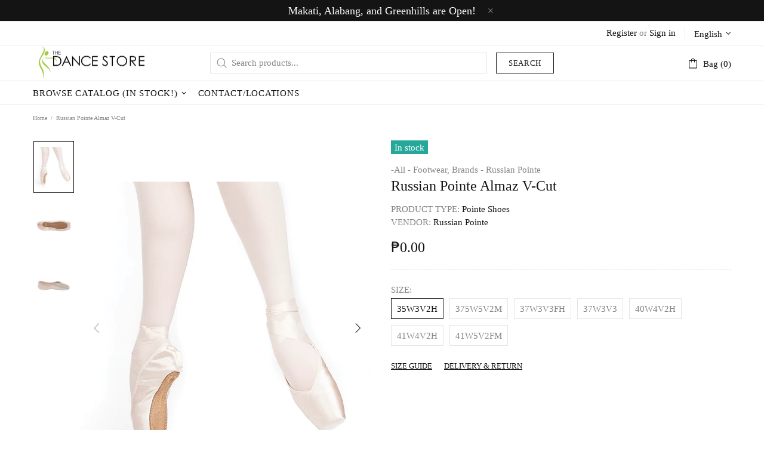

--- FILE ---
content_type: text/javascript
request_url: https://www.thedancestore.ph/cdn/shop/t/18/assets/theme.min.js?v=34921984650860441231593402784
body_size: 17897
content:
"use strict";window.theme=window.theme||{},Shopify&&"object"==typeof Shopify&&(Shopify.addItemObj=function(t,e,a){var n={type:"POST",url:"/cart/add.js",data:$.extend({quantity:1},t),dataType:"json",success:function(t){"function"==typeof e?e(t):Shopify.onItemAdded(t)},error:function(t,e){Shopify.onError(t,e),a&&a()}};jQuery.ajax(n)},Shopify.changeItemObj=function(t,e){var a={type:"POST",url:"/cart/change.js",data:$.extend({quantity:1},t),dataType:"json",success:function(t){"function"==typeof e?e(t):Shopify.onCartUpdate(t)},error:function(t,e){Shopify.onError(t,e)}};jQuery.ajax(a)},Shopify.onItemAdded=function(t){theme.Popups.cartItemAdded(t.title)},Shopify.addValueToString=function(t,e){return $.each(e,function(e){t=t.replace("{{ "+e+" }}",this)}),t},Shopify.handleize=function(t){return t.replace(/[-+!"#$€₹%&'* ,.\/:;<=>?@[\\\]_`{|}~()°^]+/g,"")},Shopify.handleizeArray=function(t){for(var e=[],a=0;a<t.length;a++)e[a]=Shopify.handleize(t[a]);return e}),theme.Global=function(){function t(){this.settings={set_offset_with_fixed_body:{padding:[".header__content--sticky",".header--transparent",".footbar","#admin_bar_iframe","#preview-bar-iframe"],margin:[".footer--fixed"]}},this.dom={},this.load()}t.prototype=$.extend({},t.prototype,{load:function(){function t(){theme.current.width=window.innerWidth,theme.current.height=window.innerHeight}function e(){theme.current.is_mobile=theme.current.width<theme.breakpoints.main,theme.current.is_desktop=!theme.current.is_mobile,$.each(theme.breakpoints.values,function(t,e){return!(e>theme.current.width)&&void(theme.current.bp=t)}),n&&n!=theme.current.bp&&$window.trigger("theme.changed.breakpoint"),n=theme.current.bp}function a(){var t=$("style.scroll-offset-style");if(theme.current.scroll_w=o[0].offsetWidth-o[0].clientWidth,theme.current.scroll_w>0){if(!t.length){var e="body.overflow-hidden.offset-scroll{padding-right:"+theme.current.scroll_w+"px;}.fixed-elem.offset-scroll-padding{padding-right:"+theme.current.scroll_w+"px;}.fixed-elem.offset-scroll-margin{margin-right:"+theme.current.scroll_w+"px;}";$("head").append($("<style>").addClass("scroll-offset-style").html(e))}}else t.remove()}var n,i=window.navigator.userAgent.toLowerCase(),o=$(".scroll-offset-example");window.ie=/trident/gi.test(i)||/msie/gi.test(i),window.edge=document.documentMode||/edge/.test(i),window.ios=navigator.userAgent.match(/like Mac OS X/i),window.moz="undefined"!=typeof InstallTrigger,window.$window=$(window),window.$document=$(document),window.$html=$("html"),window.$body=$html.find("body"),ios?$html.addClass("is-ios"):edge?$html.addClass("is-edge"):ie?$html.addClass("is-ie"):moz&&$html.addClass("is-moz"),this.dom.$icons=$("#theme-icons"),theme.rtl="rtl"===$html.attr("dir"),theme.breakpoints={values:{xs:0,sm:541,md:778,lg:1025,xl:1260}},theme.breakpoints.main=theme.breakpoints.values.lg,theme.current={},$window.on("resize",$.debounce(250,function(){t(),e(),$window.trigger("theme.resize")})),$window.on("theme.changed.breakpoint",function(){a()}),t(),e(),a(),$window.on("load",function(){theme.is_loaded=!0})},bodyHasScroll:function(t){var e=document,a=e.documentElement,n=e.body,i="client"+t,o="scroll"+t;return/CSS/.test(e.compatMode)?a[i]<a[o]:n[i]<n[o]},fixBody:function(){this.bodyHasScroll("Height")&&($body.addClass("offset-scroll"),$.each(this.settings.set_offset_with_fixed_body.padding,function(){$(this).addClass("offset-scroll-padding fixed-elem")}),$.each(this.settings.set_offset_with_fixed_body.margin,function(){$(this).addClass("offset-scroll-margin fixed-elem")})),this._fixed_scroll_top=pageYOffset,$body.css({top:pageYOffset*-1}),$body.addClass("overflow-hidden position-fixed left-0 w-100"),theme.StickySidebar&&theme.StickySidebar.update($(".js-sticky-sidebar"))},unfixBody:function(){$body.removeClass("offset-scroll overflow-hidden position-fixed left-0 w-100"),$body.add($html).scrollTop(this._fixed_scroll_top),this._fixed_scroll_top=null,$body.css({top:""}),$.each(this.settings.set_offset_with_fixed_body.padding,function(){$(this).removeClass("fixed-elem offset-scroll-padding")}),$.each(this.settings.set_offset_with_fixed_body.margin,function(){$(this).removeClass("fixed-elem offset-scroll-margin")}),theme.StickySidebar&&theme.StickySidebar.update($(".js-sticky-sidebar"))},responsiveHandler:function(t){function e(){$.each(t.events,function(e,a){t.delegate?$(t.element).on(e+o,t.delegate,a):$(t.element).on(e+o,a)})}function a(){$.each(t.events,function(e){$(t.element).unbind(e+o)})}function n(){theme.current.is_mobile!==i&&(i=theme.current.is_mobile,t.on_desktop&&theme.current.is_desktop||t.on_mobile&&theme.current.is_mobile?(e(),setTimeout(function(){t.onbindtrigger&&(t.was_first_load?$.each(t.events,function(){$(t.element).trigger(t.onbindtrigger)}):t.was_first_load=!0)},0)):a())}var i,o=t.namespace?t.namespace:".widthHandler";return $window.on("theme.resize"+o,function(){n()}),n(),{unbind:function(){$window.unbind("theme.resize"+o),a()}}},getIcon:function(t,e){var a=this.dom.$icons.find(".icon-theme-"+t);return e?a.parent().html():a.clone()}}),theme.Global=new t},theme.ImagesLazyLoad=function(){function t(){this.load()}t.prototype=$.extend({},t.prototype,{load:function(){this.init(),this.page_is_loaded=!0},init:function(){function t(){$(".lazyload.loaded").each(function(){var t=$(this),a=t.attr("data-master");a&&(t.attr("data-bg")?t.css({"background-image":e.buildSrcset(t,a,"bg")}):t.attr("srcset",e.buildSrcset(t,a,"srcset")))})}var e=this;this.api=new LazyLoad({elements_selector:".lazyload",threshold:100,callback_enter:function(t){var a,n=$(t);n.attr("data-bg")?(a=n.attr("data-master")||n.attr("data-bg"),n.css({"background-image":e.buildSrcset(n,a,"bg")})):(a=n.attr("data-master")||n.attr("data-srcset"),n.attr("data-srcset",e.buildSrcset(n,a,"srcset")))},callback_load:function(t){$(t).trigger("lazyloaded"),$window.trigger("lazyloaded")}}),$window.on("load",function(){$window.on("theme.resize.lazyload checkImages",t)})},update:function(){this.page_is_loaded&&this.api.update()},buildSrcset:function(t,e,a){var n,i,o,s,r,d=+t.attr("data-scale")||1;return"bg"===a?(o=t.width(),o*=d,o=Math.ceil(o),o>0?e.replace("[width]",o):t.attr("data-bg")):(n=t.parent(),o=n.width(),s=n.innerHeight(),i=t.attr("data-aspect-ratio"),r=+t.attr("data-scale-perspective")||1,o*=d,s*=d,theme.current.is_desktop&&(o*=r,s*=r),o=Math.ceil(Math.max(o,s*i)),o>0&&e.indexOf("{width}")!==-1?e.replace("{width}",o)+" 1x, "+e.replace("{width}",2*o)+" 2x":t.attr("data-srcset"))}}),theme.ImagesLazyLoad=new t},theme.Position=function(){function t(){this.settings={name:"data-js-position-name",desktop:"data-js-position-desktop",mobile:"data-js-position-mobile",all:"data-js-position-all"},this.selectors={elements:".js-position"},this.load()}t.prototype=$.extend({},t.prototype,{load:function(){function t(){e!==theme.current.is_desktop&&(a.update(),e=theme.current.is_desktop)}var e,a=this;$(window).on("theme.resize.position",function(){t()}),t();var n=$(this.selectors.elements).filter("[data-js-position-onload]");this.append(n,this.settings.all)},update:function(t){var e=t?$("["+this.settings.name+'="'+t+'"]'):$(this.selectors.elements).not("[data-js-position-onload]"),a=theme.current.is_desktop?this.settings.desktop:this.settings.mobile;this.append(e,a)},append:function(t,e){var a=this;t.each(function(){var t=$(this),n=t.attr(a.settings.name),i=$("["+e+'="'+n+'"]');i.length&&!$.contains(i[0],t[0])&&(i.find("["+a.settings.name+'="'+n+'"]').length?t.remove():t.appendTo(i))})}}),theme.Position=new t},theme.Dropdown=function(){function t(){this.selectors={element:".js-dropdown",button:"[data-js-dropdown-button]",dropdown:"[data-js-dropdown]"},this.load()}var e={namespace:".dropdown"};t.prototype=$.extend({},t.prototype,{duration:function(){return 1e3*theme.animations.dropdown.duration},load:function(){var t=this;theme.Global.responsiveHandler({namespace:e.namespace,element:$body,delegate:this.selectors.button+", "+this.selectors.dropdown,on_desktop:!0,events:{"show hide close":function(e){var a=$(this).parents(t.selectors.element),n=a.find(t.selectors.button),i=a.find(t.selectors.dropdown);t["_"+e.type](a,i,n)}}}),theme.Global.responsiveHandler({namespace:e.namespace,element:$body,delegate:this.selectors.button,on_desktop:!0,events:{mouseenter:function(){var e=$(this),a=e.parents(t.selectors.element),n=a.find(t.selectors.dropdown);e.hasClass("active")||n.hasClass("show")||t._show(a,n,e)},mousedown:function(a){var n=$(this),i=n.parents(t.selectors.element),o=i.find(t.selectors.dropdown);return n.hasClass("active")?t._hide(i,o,n):(t._show(i,o,n,!0),$body.one("mousedown"+e.namespace,function(e){$(e.target).parents(t.selectors.dropdown+", "+t.selectors.button).length||$(t.selectors.dropdown).trigger("hide")})),a.preventDefault(),!1}}}),theme.Global.responsiveHandler({namespace:e.namespace,element:$body,delegate:this.selectors.element,on_desktop:!0,events:{mouseleave:function(){var e=$(this),a=e.find(t.selectors.button),n=e.find(t.selectors.dropdown);a.hasClass("active")||t._hide(e,n,a)}}})},_show:function(t,e,a,n){$(this.selectors.dropdown).not(e).trigger("close"),n&&a.addClass("active"),e.hasClass("show")||($(this.selectors.element).removeClass("hovered"),t.addClass("hovered"),e.addClass("show animate"),window.edge?e.addClass("visible"):(e.velocity("stop",!0).removeAttr("style"),e.velocity("slideDown",{duration:this.duration(),begin:function(){setTimeout(function(){e.addClass("visible")},0)},complete:function(){e.removeAttr("style")}})))},_hide:function(t,a,n){window.edge?(a.removeClass("show animate visible"),t.removeClass("hovered")):(a.velocity("stop",!0),a.velocity("slideUp",{duration:this.duration(),begin:function(){a.removeClass("visible")},complete:function(){a.removeClass("show animate").removeAttr("style"),t.removeClass("hovered")}})),n.removeClass("active"),$body.unbind("click"+e.namespace)},_close:function(t,a){t.velocity("stop"),t.removeClass("show animate visible").removeAttr("style"),a.removeClass("active"),$body.unbind("click"+e.namespace)}}),theme.Dropdown=new t},theme.Select=function(){function t(){this.selectors={element:".js-select",dropdown:"[data-js-select-dropdown]"},this.load()}var e={namespace:".select"};t.prototype=$.extend({},t.prototype,{load:function(){var t=this;$body.on("click",this.selectors.element+" "+this.selectors.dropdown+" span",function(){var e=$(this);if(!e.hasClass("selected")&&!e[0].hasAttribute("disabled")){var a=e.attr("data-value"),n=e.parents(t.selectors.dropdown),i=e.parents(".js-select"),o=i.find("select");o.val(a),n.find("span").removeClass("selected"),e.addClass("selected"),n.trigger("hide"),o.change()}}),$body.on("change update"+e.namespace,this.selectors.element+" select",function(){var e=$(this),a=e.parents(t.selectors.element).find(t.selectors.dropdown+" span"),n=e.val();a.each(function(){var t=$(this);t[t.attr("data-value")==n?"addClass":"removeClass"]("selected")})}),$(this.selectors.element+"[data-onload-check] select").trigger("update"+e.namespace)}}),theme.Select=new t},theme.Loader=function(){function t(){var t=this;this.$loader=$("#theme-loader .js-loader"),t.load()}t.prototype=$.extend({},t.prototype,{load:function(){var t=$body.find(".js-loader[data-js-page-loader]");return t.hasClass("visible")?(t.on("transitionend",function(){t.remove()}).addClass("animate").removeClass("visible"),void("0s"===t.css("transition-duration")&&t.trigger("transitionend"))):void t.remove()},set:function(t,e){if(t.length&&!t.find("> .js-loader").length){var a,n=this.$loader.clone(),i=n.find("[data-js-loader-spinner]");e&&(e.bg===!1&&n.find("[data-js-loader-bg]").remove(),e.spinner===!1&&i.remove(),e.fixed===!0&&(i.addClass("fixed"),a=100*(t.innerWidth()/2+t[0].getBoundingClientRect().left)/theme.current.width,i.css({left:a+"%"})),e.delay&&n.addClass("delay")),t.addClass("loading-element"),t.append(n),n.addClass("animate"),setTimeout(function(){i.addClass("animate"),n.addClass("visible")},0)}},unset:function(t){t.find("> .loader").remove(),t.removeClass("loading-element")}}),theme.Loader=new t},theme.Popups=function(){function t(){this.selectors={popup:".js-popup",button:".js-popup-button",button_close:"[data-js-popup-close]",bg:"[data-js-popup-bg]"},this.load()}t.prototype=$.extend({},t.prototype,{load:function(){if($(this.selectors.popup).length){var t=this;$body.on("click",this.selectors.button,function(e){var a=$(this),n=a.attr("data-js-popup-button");if(t.callByName(n,a))return e.preventDefault(),!1}),$body.on("click",this.selectors.button_close,function(e){var a=$(this),n=a.parents("[data-js-popup-name]").attr("data-js-popup-name");return t.closeByName(n,a),e.preventDefault(),!1}),$body.on("click",this.selectors.popup+" [data-js-popup-name]",function(e){var a=$(e.target);if(a[0].hasAttribute("data-js-popup-name")){var n=a.attr("data-js-popup-name");t.closeByName(n,a)}}),setTimeout(function(){$body.find(t.selectors.popup+' [data-js-auto-call="true"]').each(function(){t.callByName($(this).attr("data-js-popup-name"))})},0)}},getByName:function(t){var e=$(this.selectors.popup),a=e.find('[data-js-popup-name="'+t+'"]');return a},callByName:function(t,e){function a(){i.scrollTop(0),o.one("transitionend",function(){s.add(o).removeClass("animate"),s.trigger(t+".call.after",[s,e?e:null])}),s.add(o).addClass("animate"),setTimeout(function(){s.add(o).addClass("visible"),"0s"===o.css("transition-duration")&&o.trigger("transitionend")},0),s[0].hasAttribute("data-js-popup-mobile-only")&&$window.on("theme.changed.breakpoint.popups",function(){theme.current.is_mobile||n.closeByName(t)})}var n=this,i=$(this.selectors.popup),o=$(this.selectors.bg),s=i.find('[data-js-popup-name="'+t+'"]'),r=void 0!==s.attr("data-js-popup-ajax");return!!s.length&&((!theme.current.is_desktop||!s[0].hasAttribute("data-js-popup-mobile-only"))&&(o.unbind("transitionend"),s.trigger(t+".call.before",[s,e?e:null]),i.addClass("active"),i.find("[data-js-popup-name]").removeClass("show visible"),i.add(s).addClass("show"),theme.Global.fixBody(),r?(s.addClass("is-process-loading"),theme.Loader.set(i,{fixed:!0,delay:!0}),s.on("contentloaded",function(){s.removeClass("is-process-loading"),a(),theme.Loader.unset(i)})):a(),$body.on("keyup.popups",function(t){27===t.keyCode&&n.closeAll()}),s.trigger(t+".call.visible",[s,e?e:null]),!0))},closeByName:function(t,e){var a=$(this.selectors.popup),n=$(this.selectors.bg),i=a.find('[data-js-popup-name="'+t+'"]');n.css("transition-duration");return!!i.length&&(i.unbind("contentloaded").removeClass("is-process-loading"),n.unbind("transitionend"),$body.unbind("keyup.popups"),$window.unbind("theme.changed.breakpoint.popups"),i.trigger(t+".close.before",[i,e?e:null]),theme.Loader.unset(a),n.one("transitionend",function(){a.add(i).removeClass("show"),i.add(n).removeClass("animate"),theme.Global.unfixBody(),a.removeClass("active"),i.trigger(t+".close.after",[i,e?e:null])}),i.add(n).addClass("animate"),n.hasClass("visible")&&"0s"!==n.css("transition-duration")||n.trigger("transitionend"),i.add(n).removeClass("visible"),!0)},closeAll:function(){var t=this,e=$(this.selectors.popup+".active"),a=e.find("[data-js-popup-name]").filter(".show, .is-process-loading");return!!a.length&&(a.each(function(){t.closeByName(a.attr("data-js-popup-name"))}),!0)},cartItemAdded:function(t){alert(theme.strings.general.popups.cart.item_added.replace("{{ title }}",t))},cartLimitIsExceeded:function(t){alert(theme.strings.general.popups.cart.limit_is_exceeded.replace("{{ limit }}",t))},addHandler:function(t,e,a,n){n=n||"on",$body[n](t+"."+e,'[data-js-popup-name="'+t+'"]',function(t,e,n){a(e,n)})},removeHandler:function(t,e){$body.unbind(t+"."+e)}}),theme.Popups=new t},theme.PopupAccount=function(){function t(){this.settings={popup_name:"account"},this.selectors={account:".js-popup-account",show_sign_up:".js-popup-account-show-sign-up"},this.load()}t.prototype=$.extend({},t.prototype,{load:function(){var t=this;$body.on("click",this.selectors.show_sign_up,function(e){var a=$(t.selectors.account);return a.find(".popup-account__login").addClass("d-none-important"),a.find(".popup-account__sign-up").removeClass("d-none-important"),e.preventDefault(),!1}),theme.Popups.addHandler(t.settings.popup_name,"close.after",function(){var e=$(t.selectors.account);e.find(".popup-account__login").removeClass("d-none-important"),e.find(".popup-account__sign-up").addClass("d-none-important")})}}),theme.PopupAccount=new t},theme.PopupSearch=function(){function t(){this.settings={popup_name:"navigation"},this.selectors={search:".js-popup-search-ajax"},this.load()}t.prototype=$.extend({},t.prototype,{load:function(){function t(t,e,a){if(a.count>0){var n=$($("#template-popup-search-ajax")[0].content),i=$(document.createDocumentFragment()),o=+t.attr("data-js-max-products")-1;$.each(a.results,function(t){var e=n.clone(),a=e.find(".product-search__image img"),s=e.find(".product-search__title a"),r=e.find(".product-search__price .price"),d=e.find("a");return d.attr("href",this.url),s.html(this.title),a.attr("srcset",this.thumbnail+" 1x, "+this.thumbnail2x+" 2x"),this.price?theme.ProductCurrency.setPrice(r,this.price,this.compare_at_price):r.remove(),i.append(e),t<o}),e.html(""),e.append(i),theme.ImagesLazyLoad.update(),theme.ProductCurrency.update()}else e.html("");e[a.count>0?"removeClass":"addClass"]("d-none-important")}function e(e,a,n,i){var o=e.find(".search__result"),s=e.find(".search__view-all"),r=s.find("a"),d=e.find(".search__empty"),c=$("[data-js-menu-mobile]"),l=$("[data-js-popup-navigation-button]"),u=""===n?"close":"search";r.attr("href","/search?q="+n),s[i.count>0?"removeClass":"addClass"]("d-none-important"),d[""===n||i.count>0?"addClass":"removeClass"]("d-none-important"),c[""===n?"removeClass":"addClass"]("d-none-important"),l.attr("data-js-popup-navigation-button",u),theme.Menu&&theme.Menu.closeMobileMenu(),theme.VerticalMenu&&theme.VerticalMenu.closeMobileMenu(),o.addClass("invisible"),t(e,o,i),o.removeClass("invisible"),theme.Loader.unset(e)}function a(){var t=$(i.selectors.search),a=t.find(".search__content");o="",t.find("input").val(""),e(t,a,o,{count:0})}var n,i=this,o="";$body.on("keyup",this.selectors.search+" input",$.debounce(500,function(t){var a=$(this).parents(i.selectors.search);if(27!==t.keyCode){var s=$(this),r=s.val(),d=a.find(".search__content");r!==o&&(o=r,""===o?e(a,d,o,{count:0}):(n&&n.abort(),theme.Loader.set(a),n=$.getJSON({url:"/search",type:"POST",data:{q:o,view:"json"},success:function(t){e(a,d,o,t)}})))}})),$body.on("keyup",this.selectors.search+" input",function(t){if(27===t.keyCode){var a=$(this).parents(i.selectors.search),n=a.find(".search__content");o="",theme.Popups.closeByName("navigation"),e(a,n,o,{count:0})}}),theme.Popups.addHandler(this.settings.popup_name,"close.before",function(){a()}),theme.Popups.addHandler(this.settings.popup_name,"call.after",function(t){theme.current.is_desktop&&t.find("input").focus()}),theme.Global.responsiveHandler({namespace:".searchMobileBack",element:$body,delegate:'[data-js-popup-navigation-button="search"]',on_mobile:!0,events:{click:function(){a()}}})}}),theme.PopupSearch=new t},theme.PopupCart=function(){function t(){this.settings={popup_name:"cart"},this.selectors={cart:".js-popup-cart-ajax"},this.load()}t.prototype=$.extend({},t.prototype,{load:function(){var t=this;theme.Popups.addHandler(this.settings.popup_name,"call.visible",function(e,a){t.update(function(){e.trigger("contentloaded")})})},_resultToHTML:function(t,e){var a=$($("#template-cart-ajax")[0].content),n=$(document.createDocumentFragment());$.each(e.items,function(t){var e=a.clone(),i=e.find(".product-cart"),o=e.find(".product-cart__image img"),s=e.find(".product-cart__title a"),r=e.find(".product-cart__variant"),d=e.find(".product-cart__price .price"),c=e.find(".product-cart__quantity"),l=e.find(".product-cart__remove"),u=e.find("a").not(".product-cart__remove");i.attr("data-product-variant-id",this.variant_id),u.attr("href",this.url),s.html(this.product_title),o.attr("src",Shopify.resizeImage(this.image,"120x")).attr("srcset",Shopify.resizeImage(this.image,"120x")+" 1x, "+Shopify.resizeImage(this.image,"240x")+" 2x"),c.html(this.quantity),l.attr("href","/cart/change?line="+(t+1)+"&amp;quantity=0"),"Default variant"!==this.variant&&r.html(this.variant_title).removeClass("d-none-important"),theme.ProductCurrency.setPrice(d,this.price),n.append(e)}),t.html(""),t.append(n)},update:function(t){var e=this;this.ajax&&this.ajax.abort(),this.ajax=$.getJSON("/cart.js",function(a){var n=$(e.selectors.cart),i=n.find(".popup-cart__content"),o=n.find(".popup-cart__empty"),s=n.find(".popup-cart__items"),r=n.find("[data-js-popup-cart-count]"),d=n.find("[data-js-popup-cart-subtotal]");r.html(theme.strings.general.popups.cart.count.replace("{{ count }}",a.item_count)),i[a.item_count>0?"removeClass":"addClass"]("d-none-important"),o[a.item_count>0?"addClass":"removeClass"]("d-none-important"),a.item_count>0?(theme.ProductCurrency.setPrice(d,a.total_price),e._resultToHTML(s,a),theme.ProductCurrency.update()):s.add(d).html(""),t&&t()})}}),theme.PopupCart=new t},theme.PopupQuickView=function(){function t(){this.settings={popup_name:"quick-view",popup_size_guide_name:"size-guide"},this.load()}t.prototype=$.extend({},t.prototype,{load:function(){var t=this;theme.Popups.addHandler(this.settings.popup_name,"call.visible",function(e,a){var n=e.find("[data-js-quick-view]"),i=a.parents("[data-js-product]");n.html(""),t.$gallery=null,t.getProduct(i,function(a){t.insertContent(n,a),e.trigger("contentloaded")})}),theme.Popups.addHandler(this.settings.popup_name,"call.after",function(e){t.$gallery&&t.$gallery.length&&t.$gallery.productGallery("update"),theme.Tooltip&&theme.Tooltip.init({appendTo:e[0]}),e.find('[data-js-popup-button="size-guide"]').one("click.product-size-guide",function(){function a(){i=o.find("[data-popup-size-guide-content]"),i.find("[data-product-size-guide-content]").remove(),i.children().removeClass("d-none")}var n,i,o=theme.Popups.getByName(t.settings.popup_size_guide_name);o.length&&(n=e.find("[data-product-size-guide-content]"),i=o.find("[data-popup-size-guide-content]"),n.length&&(i.children().addClass("d-none"),i.append(n.removeClass("d-none")),theme.Popups.addHandler(t.settings.popup_size_guide_name,"close.after",function(){a()},"one")))})}),theme.Popups.addHandler(this.settings.popup_name,"close.after",function(e){t.ajax&&t.ajax.abort(),t.$gallery&&t.$gallery.length&&(theme.ProductGallery.destroy(t.$gallery),t.$gallery=null),e.find('[data-js-popup-button="size-guide"]').unbind("click.product-size-guide")})},getProduct:function(t,e){this.ajax&&this.ajax.abort();var a=t.attr("data-product-handle"),n=t.attr("data-product-variant-id");a&&(this.ajax=$.ajax({type:"GET",url:"https://"+window.location.hostname+"/products/"+a+"?variant="+n,data:{view:"quick-view"},dataType:"html",success:function(t){e(t)}}))},insertContent:function(t,e){t.html(e);var a=t.find("[data-js-product]"),n=a.find("[data-js-product-gallery]"),i=a.find("[data-js-product-countdown] .js-countdown"),o=a.find(".js-text-countdown"),s=a.find(".js-visitors");n.length&&(this.$gallery=n,theme.ProductGallery.init(n)),theme.ImagesLazyLoad.update(),theme.ProductReview.update(),i.length&&theme.ProductCountdown.init(i),o.length&&theme.ProductTextCountdown.init(o),s.length&&theme.ProductVisitors.init(s),theme.StoreLists.checkProductStatus(a)}}),theme.PopupQuickView=new t},theme.ProductCurrency=function(){function t(){}t.prototype=$.extend({},t.prototype,{load:function(){if(theme.multipleСurrencies){var t;try{t=Currency.cookie.read()}catch(t){}$("span.money span.money").each(function(){$(this).parents("span.money").removeClass("money")}),$("span.money").each(function(){$(this).attr("data-currency-"+Currency.shopCurrency,$(this).html())}),null==t?Currency.shopCurrency!==Currency.defaultCurrency?Currency.convertAll(Currency.shopCurrency,Currency.defaultCurrency):Currency.currentCurrency=Currency.defaultCurrency:t===Currency.shopCurrency?Currency.currentCurrency=Currency.shopCurrency:Currency.convertAll(Currency.shopCurrency,t)}},setCurrency:function(t){theme.multipleСurrencies&&(t==Currency.currentCurrency?Currency.convertAll(Currency.shopCurrency,t):Currency.convertAll(Currency.currentCurrency,t))},setPrice:function(t,e,a){e=+e,a=+a;var n="",i=a&&a>e;t[i?"addClass":"removeClass"]("price--sale"),i&&(n+="<span>",n+=Shopify.formatMoney(a,theme.moneyFormat),n+="</span>",t[0].hasAttribute("data-js-show-sale-separator")&&(n+=theme.strings.priceSaleSeparator)),n+="<span>",n+=Shopify.formatMoney(e,theme.moneyFormat),n+="</span>",t.html(n)},update:function(){theme.multipleСurrencies&&Currency.convertAll(Currency.shopCurrency,Currency.currentCurrency)}}),theme.ProductCurrency=new t},theme.ProductQuantity=function(){function t(){this.selectors={quantity:".js-product-quantity"},this.load()}t.prototype=$.extend({},t.prototype,{load:function(){var t=this;$body.on("click",this.selectors.quantity+" [data-control]",function(e){var a,n=$(this),i=n.parents(t.selectors.quantity),o=i.find("input"),s=n.attr("data-control"),r=o.attr("min")||1,d=o.attr("max")||1/0,c=+o.val();return $.isNumeric(c)?("+"===s?a=++c:"-"===s&&(a=--c),a<r?a=r:a>d&&(a=d),a<0&&(a=0),o.val(a),o.trigger("custom.change"),void t.dublicate(i)):void o.val(r)}),$(document).on("keydown",this.selectors.quantity+" input",function(t){var e=[8,9,27,37,38,39,40,46,48,49,50,51,52,53,54,55,56,57,96,97,98,99,100,101,102,103,104,105];if($.inArray(t.keyCode,e)===-1)return t.preventDefault(),!1}),$(document).on("focus",this.selectors.quantity+" input",function(){$(this).select()}),$(document).on("blur",this.selectors.quantity+" input",function(){var e=$(this),a=e.parents(t.selectors.quantity),n=+e.val(),i=e.attr("min")||1,o=e.attr("max")||1/0;!$.isNumeric(n)||n<i?e.val(i):n>o&&e.val(o),t.dublicate(a)})},dublicate:function(t){var e=t.attr("data-js-quantity-connect");if(t.length&&void 0!==e){var a=$(this.selectors.quantity+'[data-js-quantity-connect="'+e+'"]').find("input"),n=t.find("input").val();a.val(n),a.trigger("custom.change")}}}),theme.ProductQuantity=new t},theme.ProductCountdown=function(){function t(){this.selectors={},this.load()}t.prototype=$.extend({},t.prototype,{load:function(){this.init($(".js-countdown").not(".countdown--init"))},init:function(t){var e=t.not(".countdown--init");e.each(function(){var t=$(this),e=t.data("date");if(e){var a=t.data("hidezero")||!0,n=e.indexOf(" +");n!=-1&&(e=e.slice(0,n));var i=new Date(e.replace(/-/g,"/"));if(!(i.getTime()-(new Date).getTime()<=0)){t.countdown(i,function(e){for(var n="",i=[["totalDays",theme.strings.countdown.days],["hours",theme.strings.countdown.hours],["minutes",theme.strings.countdown.minutes],["seconds",theme.strings.countdown.seconds]],o=0;o<i.length;o++){var s=i[o][0],r=e.offset[s],d=i[o][1];if(0!==o||0!==r||a!==!0)if(t.hasClass("countdown--type-01"))n+='<span class="countdown__section"><span class="countdown__time">'+r+'</span><span class="countdown__postfix">'+d+"</span></span>";else if(t.hasClass("countdown--type-02")){r<10?r="0"+r:r+="",n+='<span class="countdown__section"><span class="countdown__time">';for(var c=0;c<r.length;c++)n+="<span>"+r.charAt(c)+"</span>";n+='</span><span class="countdown__postfix">'+d+"</span></span>"}}$(this).html(n)});t.parents("[data-js-product-countdown]").removeClass("d-none-important"),t.addClass("countdown--init")}}})},destroy:function(t){t.hasClass("countdown--init")&&t.countdown("remove").off().removeClass("countdown--init").html("")},reinit:function(t,e){this.destroy(t);var a=t.clone();t.replaceWith(a),t.remove(),e&&a.attr("data-date",e),this.init(a)}}),theme.ProductCountdown=new t},theme.ProductTextCountdown=function(){function t(){this.selectors={},this.load()}t.prototype=$.extend({},t.prototype,{load:function(){this.init($(".js-text-countdown").not(".text-countdown--init"))},init:function(t){var e=t.not(".text-countdown--init");e.each(function(){var t,e,a,n,i,o,s,r,d,c=$(this),l=c.find("[data-js-text-countdown-counter]"),u=c.find("[data-js-text-countdown-delivery]"),h=+c.attr("data-reset-time"),p=+c.attr("data-delivery-time"),m=c.attr("data-delivery-format"),f=c.attr("data-delivery-excludes").replace(/ /gi,"").toLowerCase().split(","),v=c.attr("data-hidezero")||!0,g=new Date,_=[["hours",theme.strings.text_countdown.hours.toLowerCase()],["minutes",theme.strings.text_countdown.minutes.toLowerCase()]],y=[theme.strings.text_countdown.days_of_week.sunday,theme.strings.text_countdown.days_of_week.monday,theme.strings.text_countdown.days_of_week.tuesday,theme.strings.text_countdown.days_of_week.wednesday,theme.strings.text_countdown.days_of_week.thursday,theme.strings.text_countdown.days_of_week.friday,theme.strings.text_countdown.days_of_week.saturday];g.setDate(g.getDate()+1),g.setHours(h,0,0,0);l.countdown(g,function(c){for(a=m.toLowerCase(),n="",r=0;r<_.length;r++)i=_[r][0],o=c.offset[i],s=_[r][1],0===r&&0===o&&v===!0||(0!==r&&(n+=" "),n+=o+" "+s);for($(this).html(n),e=new Date,e.setDate(e.getDate()+p),t=new Date,t.getHours()>=g.getHours()&&t.getMinutes()>=g.getMinutes()&&t.getSeconds()>=g.getSeconds()&&e.setDate(e.getDate()+1),d=0;d<f.length;)f[d]===y[e.getDay()].toLowerCase()?(e.setDate(e.getDate()+1),d=0):d++;a=a.replace("day",y[e.getDay()]).replace("dd",("0"+e.getDate()).slice(-2)).replace("mm",("0"+(e.getMonth()+1)).slice(-2)).replace("yyyy",e.getFullYear()).replace("yy",e.getFullYear().toString().slice(-2)),u.html(a)});c.addClass("text-countdown--init")})},destroy:function(t){t.hasClass("text-countdown--init")&&t.countdown("remove").off().removeClass("text-countdown--init").html("")}}),theme.ProductTextCountdown=new t},theme.ProductVisitors=function(){function t(){this.selectors={},this.load()}t.prototype=$.extend({},t.prototype,{load:function(){this.init($(".js-visitors").not(".visitors--init"))},init:function(t){function e(t,e){return Math.round(t-.5+Math.random()*(e-t+1))}var a=t.not(".visitors--init");a.each(function(){function t(){setTimeout(function(){i.hasClass("visitors--processing")&&(a=+o.text(),n=e(s,r),Math.abs(a-n)>l&&(n=n>a?a+l:a-l,n=e(a,n)),o.text(n),t())},1e3*e(d,c))}var a,n,i=$(this),o=i.find("[data-js-counter]"),s=i.attr("data-min"),r=i.attr("data-max"),d=i.attr("data-interval-min"),c=i.attr("data-interval-max"),l=+i.attr("data-stroke");i.addClass("visitors--processing"),t(),i.addClass("visitors--init")})},destroy:function(t){t.hasClass("visitors--init")&&t.off().removeClass("visitors--processing visitors--init").html("")}}),theme.ProductVisitors=new t},theme.ProductImagesNavigation=function(){function t(){this.selectors={images_nav:".js-product-images-navigation"},this.load()}t.prototype=$.extend({},t.prototype,{load:function(){var t=this;$body.on("click","[data-js-product-images-navigation]:not([data-disabled])",function(){var e=$(this),a=e.parents("[data-js-product]"),n=e.attr("data-js-product-images-navigation");theme.ProductImagesHover.disable(a.find("img"));theme.ProductOptions.switchByImage(a,n,null,function(e){t._updateButtons(a,e.is_first,e.is_last)})})},switch:function(t,e){var a,n,i,o=t.find("[data-js-product-image]");o.length&&(a=o.find("img"),n=e.update_variant.featured_image,theme.ProductImagesHover.disable(a),n&&n.src||e.json.images[0]&&(n=e.json.images[0]),n&&n.src&&+n.id!==+a.attr("data-image-id")&&(i=Shopify.resizeImage(n.src,Math.ceil(o.width())+"x")+" 1x, "+Shopify.resizeImage(n.src,2*Math.ceil(o.width())+"x")+" 2x",this.changeSrc(a,i,n.id),a.parents(this.selectors.images_nav).length&&this._updateButtons(t,+e.json.images[0].id===+n.id,+e.json.images[e.json.images.length-1].id===+n.id)))},changeSrc:function(t,e,a){var n=t.parent();a=a||"null",theme.Loader.set(n),t.one("load",function(){theme.Loader.unset(n)}),t.attr("srcset",e).attr("data-image-id",a)},_updateButtons:function(t,e,a){t.find('[data-js-product-images-navigation="prev"]')[e?"attr":"removeAttr"]("data-disabled","disabled"),t.find('[data-js-product-images-navigation="next"]')[a?"attr":"removeAttr"]("data-disabled","disabled")}}),theme.ProductImagesNavigation=new t},theme.ProductImagesHover=function(){function t(){
this.selectors={images_hover:".js-product-images-hover",images_hovered_end:".js-product-images-hovered-end"},this.load()}t.prototype=$.extend({},t.prototype,{load:function(){function t(t,e,a,n){var i=theme.ImagesLazyLoad.buildSrcset(e,a);t.attr("data-js-product-image-hover-id",e.attr("data-image-id")),theme.ProductImagesNavigation.changeSrc(e,i,n)}theme.Global.responsiveHandler({namespace:".product-collection.images.hover",element:$body,delegate:this.selectors.images_hover,on_desktop:!0,events:{mouseenter:function(){var e=$(this),a=e.find("img"),n=e.attr("data-js-product-image-hover"),i=e.attr("data-js-product-image-hover-id");n&&(t(e,a,n,i),e.one("mouseleave",function(){var n=a.attr("data-master"),i=e.attr("data-js-product-image-hover-id");t(e,a,n,i)}))}}}),theme.Global.responsiveHandler({namespace:".product-collection.images.hoveredend",element:$body,delegate:this.selectors.images_hovered_end,on_desktop:!0,events:{mouseenter:function(){var t,e=$(this);t=setTimeout(function(){e.addClass("hovered-end")},1e3*theme.animations.css.duration),e.one("mouseleave",function(){clearTimeout(t)})},mouseleave:function(){$(this).removeClass("hovered-end")}}})},disable:function(t){t.parents(this.selectors.images_hover).removeClass("js-product-images-hover").unbind("mouseleave")}}),theme.ProductImagesHover=new t},theme.ProductOptions=function(){function t(){this.selectors={options:".js-product-options",options_attr:"[data-js-product-options]"},this.afterChange=[],this.load()}t.prototype=$.extend({},t.prototype,{load:function(){function t(t){var e=$(this);if(!e.hasClass("active")&&!e.hasClass("disabled")){var a=e.parents(n.selectors.options),i=e.parents("[data-property]"),o=i.find("[data-js-option-value]"),s=e.parents("[data-js-product]"),r=s.attr("data-json-product"),d=[],c=null;"click"===t.type&&(o.removeClass("active"),e.addClass("active")),n._loadJSON(s,r,function(t){var e=a.find("[data-js-option-value].active").add(a.find("option[data-value]:selected"));$.each(e,function(){var t=$(this);d.push(t.attr("data-value"))}),a.find("[data-js-option-value]").removeClass("active"),$.each(t.variants,function(){if(d.join(" / ")===Shopify.handleizeArray(this.options).join(" / "))return!(!this.available&&theme.product.hide_options_without_availability_variants)&&(c=this,!1)}),!c&&d.length>1&&$.each(t.variants,function(){if(d[0]===Shopify.handleize(this.options[0])&&d[1]===Shopify.handleize(this.options[1])){if(!this.available&&(c||theme.product.hide_options_without_availability_variants))return;if(c=this,this.available)return!1}}),c||$.each(t.variants,function(){if(d[0]===Shopify.handleize(this.options[0])){if(!this.available&&(c||theme.product.hide_options_without_availability_variants))return;if(c=this,this.available)return!1}}),c||(c=n._getDefaultVariant(t)),n._updatePossibleVariants(s,{update_variant:c,json:t}),$.each(c.options,function(t,e){var n=a.find("[data-property]").eq(t);n.find('[data-js-option-value][data-value="'+Shopify.handleize(e)+'"]').addClass("active"),n.filter("[data-js-option-select]").val(Shopify.handleize(e)).trigger("change",[!0])}),n._switchVariant(s,{update_variant:c,json:t})})}}var e,a,n=this;$body.on("click",this.selectors.options+" [data-js-option-value]",t),$body.on("mouseenter",this.selectors.options+"[data-js-options-onhover] [data-js-option-value]",$.debounce(400,t)),$body.on("change","[data-js-product] [data-js-option-select]",function(e,a){if(!a){var n=$(this).find("option[data-value]:selected");t.call(n,e)}}),$body.on("change",'[data-js-product-variants="control"]',function(){var t=$(this),e=t.parents("[data-js-product]"),a=t.find("option:selected").attr("value"),i=e.attr("data-json-product"),o=null;n._loadJSON(e,i,function(t){$.each(t.variants,function(){if(+this.id===+a)return o=this,!1}),n._switchVariant(e,{update_variant:o,json:t,dontUpdateVariantsSelect:!0})})}),theme.Global.responsiveHandler({namespace:".product.load-json",element:$body,delegate:"[data-js-product][data-js-product-json-preload]",on_desktop:!0,events:{mouseenter:function(){var t=$(this);clearTimeout(e),e=setTimeout(function(){t.attr("data-json-product")||(a=n._loadJSON(t,null,function(){a=null},!1))},300)},mouseleave:function(){clearTimeout(e),a&&(a.abort(),a=null)}}})},_loadJSON:function(t,e,a,n){if(t[0].hasAttribute("data-js-process-ajax-loading-json"))return void t.one("json-loaded",function(){a&&a(JSON.parse(t.attr("data-json-product")))});if(n=void 0===n||n,!e){t.attr("data-js-process-ajax-loading-json",!0),n&&theme.Loader.set(t);var i=t.attr("data-product-handle"),o=$.ajax({type:"GET",url:"/products/"+i,data:{view:"get_json"},cache:!1,dataType:"html",success:function(i){e=JSON.parse(i),t.attr("data-json-product",JSON.stringify(e)),n&&theme.Loader.unset(t),a&&a(e),t.trigger("json-loaded")},complete:function(){t.removeAttr("data-js-process-ajax-loading-json")}});return o}a&&a("object"==typeof e?e:JSON.parse(e))},switchByImage:function(t,e,a,n){var i=this,o=t.find("[data-js-product-image] img"),s=t.attr("data-json-product"),r=!1;this._loadJSON(t,s,function(s){var d,c,l=s.images,u="by_id"===e?+a:+o.attr("data-image-id");$.each(l,function(t){if(+this.id===u)return d=t,!1}),(d||0===d)&&("prev"===e&&0!==d?d--:"next"===e&&d!==l.length-1&&d++,$.each(s.variants,function(){if(this.featured_image&&+this.featured_image.id===+l[d].id)return c=this,!1}),c||(c=i._getDefaultVariant(s),c.featured_image=l[d]),i._updateOptions(t,{update_variant:c,json:s}),i._switchVariant(t,{update_variant:c,json:s}),r={index:d,image:l[d],is_first:0===d,is_last:d===l.length-1}),n(r)})},_updatePossibleVariants:function(t,e){var a,n,i=t.find(this.selectors.options_attr),o=[];e.update_variant.options.length>1&&($.each(e.json.variants,function(){Shopify.handleize(this.options[0])===Shopify.handleize(e.update_variant.options[0])&&(!this.available&&theme.product.hide_options_without_availability_variants&&this.id!==e.update_variant.id||o.push(this))}),a=i.find("[data-property]").eq(1).find("[data-js-option-value]"),n=i.find("[data-property]").eq(1).filter("[data-js-option-select]").parents(".select").find("[data-value]"),a.addClass("disabled"),n.attr("disabled","disabled"),$.each(o,function(){a.filter('[data-js-option-value][data-value="'+Shopify.handleize(this.options[1])+'"]').removeClass("disabled"),n.filter('[data-value="'+Shopify.handleize(this.options[1])+'"]').removeAttr("disabled")}),e.update_variant.options.length>2&&(o=[],$.each(e.json.variants,function(){Shopify.handleize(this.options[0])===Shopify.handleize(e.update_variant.options[0])&&Shopify.handleize(this.options[1])===Shopify.handleize(e.update_variant.options[1])&&(!this.available&&theme.product.hide_options_without_availability_variants&&this.id!==e.update_variant.id||o.push(this))}),a=i.find("[data-property]").eq(2).find("[data-js-option-value]"),n=i.find("[data-property]").eq(2).filter("[data-js-option-select]").parents(".select").find("[data-value]"),a.addClass("disabled"),n.attr("disabled","disabled"),$.each(o,function(){a.filter('[data-js-option-value][data-value="'+Shopify.handleize(this.options[2])+'"]').removeClass("disabled"),n.filter('[data-value="'+Shopify.handleize(this.options[2])+'"]').removeAttr("disabled")})))},_switchVariant:function(t,e){e.update_variant.metafields=$.extend({},e.json.metafields),$.each(e.json.variants_metafields,function(){+this.variant_id===+e.update_variant.id&&(e.update_variant.metafields=$.extend(!0,e.update_variant.metafields,this.metafields))}),t.attr("data-product-variant-id",e.update_variant.id),this._updateContent(t,e)},_getDefaultVariant:function(t){var e={};return $.each(t.variants,function(){if(+this.id===+t.default_variant_id)return Object.assign(e,this),!1}),e},_updateContent:function(t,e){var a=t.attr("data-js-product-clone-id"),n=$('[data-js-product-clone="'+a+'"]');this._updateFormVariantInput(t,e),this._updatePrice(t,n,e),this._updateLabelSale(t,e),this._updateLabelInStock(t,e),this._updateLabelOutStock(t,e),this._updateLabelHot(t,e),this._updateLabelNew(t,e),this._updateCountdown(t,e),this._updateAddToCart(t,n,e),this._updateSKU(t,e),this._updateBarcode(t,e),this._updateAvailability(t,e),this._updateStockCountdown(t,e),this._updateGallery(t,e),this._updateLinks(t,e),this._updateHistory(t,e),theme.StoreLists.checkProductStatus(t),theme.ProductImagesNavigation.switch(t,e),e.dontUpdateVariantsSelect||this._updateVariantsSelect(t,e),n.length&&(this._updateOptions(n,e),theme.ProductImagesNavigation.switch(n,e))},_updateOptions:function(t,e){var a=t.find(this.selectors.options_attr);a.length&&(a.find("[data-js-option-value]").removeClass("active"),this._updatePossibleVariants(t,e),$.each(e.update_variant.options,function(t,e){var n=a.find("[data-property]").eq(t);n.find('[data-js-option-value][data-value="'+Shopify.handleize(e)+'"]').addClass("active"),n.filter("[data-js-option-select]").val(Shopify.handleize(e)).trigger("change",[!0])}))},_updateFormVariantInput:function(t,e){var a=t.find("[data-js-product-variant-input]");a.attr("value",e.update_variant.id)},_updateVariantsSelect:function(t,e){var a=t.find("[data-js-product-variants]");a.length&&a.val(e.update_variant.id).change()},_updateAddToCart:function(t,e,a){var n=t.add(e).find("[data-js-product-button-add-to-cart]");n.length&&(a.update_variant.available?n.removeAttr("disabled data-button-status"):n.attr("disabled","disabled").attr("data-button-status","sold-out"))},_updatePrice:function(t,e,a){var n,i=t.add(e).find("[data-js-product-price]"),o=t.find("[data-js-product-price-sale-details]");i.length&&theme.ProductCurrency.setPrice(i,a.update_variant.price,a.update_variant.compare_at_price),o.length&&($.each(a.json.variants_price_sale_details,function(){+this.id===+a.update_variant.id&&(n=this.details)}),o.html(n?n:"")[n?"removeClass":"addClass"]("d-none-important")),(i.length||o.length)&&theme.ProductCurrency.update()},_updateLabelSale:function(t,e){var a=t.find("[data-js-product-label-sale]");if(a.length){var n="",i=e.update_variant.compare_at_price&&e.update_variant.compare_at_price>e.update_variant.price;if(a[i?"removeClass":"addClass"]("d-none-important"),i){var o=Math.ceil(100-100*e.update_variant.price/e.update_variant.compare_at_price);n+=theme.strings.label.sale,n=Shopify.addValueToString(n,{percent:o})}a.html(n)}},_updateLabelInStock:function(t,e){var a=t.find("[data-js-product-label-in-stock]");a.length&&a[e.update_variant.available?"removeClass":"addClass"]("d-none-important")},_updateLabelOutStock:function(t,e){var a=t.find("[data-js-product-label-out-stock]");a.length&&a[e.update_variant.available?"addClass":"removeClass"]("d-none-important")},_updateLabelHot:function(t,e){var a=t.find("[data-js-product-label-hot]");a.length&&a[e.update_variant.metafields.labels&&e.update_variant.metafields.labels.hot?"removeClass":"addClass"]("d-none-important")},_updateLabelNew:function(t,e){var a=t.find("[data-js-product-label-new]");a.length&&a[e.update_variant.metafields.labels&&e.update_variant.metafields.labels.new?"removeClass":"addClass"]("d-none-important")},_updateCountdown:function(t,e){var a,n,i=t.find("[data-js-product-countdown]"),o=!(!e.update_variant.metafields.countdown||!e.update_variant.metafields.countdown.date)&&e.update_variant.metafields.countdown.date;i.length&&(a=i.find(".js-countdown"),n=o&&e.update_variant.compare_at_price&&e.update_variant.compare_at_price>e.update_variant.price,n&&a.attr("data-date")!==o&&theme.ProductCountdown.reinit(a,o),n||i.addClass("d-none-important"))},_updateSKU:function(t,e){var a=t.find("[data-js-product-sku]");a.length&&(a[e.update_variant.sku?"removeClass":"addClass"]("d-none-important"),a.find("span").html(e.update_variant.sku))},_updateBarcode:function(t,e){var a=t.find("[data-js-product-barcode]");a.length&&(a[e.update_variant.barcode?"removeClass":"addClass"]("d-none-important"),a.find("span").html(e.update_variant.barcode))},_updateAvailability:function(t,e){var a=t.find("[data-js-product-availability]");if(a.length){var n="",i=0;$.each(e.json.variants_quantity,function(){+this.id===+e.update_variant.id&&(i=+this.quantity)}),e.update_variant.available?(n+=theme.strings.availability_value_in_stock,n=Shopify.addValueToString(n,{count:i,item:1===i?theme.strings.layout.cart.items_count.one:theme.strings.layout.cart.items_count.other})):n+=theme.strings.availability_value_out_stock,a.attr("data-availability",e.update_variant.available).find("span").html(n)}},_updateStockCountdown:function(t,e){var a=t.find("[data-js-product-stock-countdown]"),n=a.find("[data-js-product-stock-countdown-title]"),i=a.find("[data-js-product-stock-countdown-progress]"),o=+a.attr("data-min"),s=0;$.each(e.json.variants_quantity,function(){+this.id===+e.update_variant.id&&(s=+this.quantity)}),n&&n.html(Shopify.addValueToString(theme.strings.stock_countdown.title,{quantity:'<span class="stock-countdown__counter">'+s+"</span>"})),i&&i.width(s/(o/100)+"%"),a.length&&a[s>0&&s<o?"removeClass":"addClass"]("d-none-important")},_updateGallery:function(t,e){var a,n=t.find("[data-js-product-gallery]"),i=n.find("[data-js-for-option]");e.update_variant.option1&&(i.each(function(){var t=$(this);t[t.attr("data-js-for-option")===Shopify.handleize(e.update_variant.option1)?"removeClass":"addClass"]("d-none")}),i.filter(":not(.d-none)").length||i.removeClass("d-none")),n.find(".fotorama").length&&(e.update_variant.featured_media?a=e.update_variant.featured_media:e.json.media[0]&&(a=e.json.media[0]),n.productGallery("switchImageById",a.id))},_updateLinks:function(t,e){var a=decodeURIComponent(window.location.origin)+"/products/"+e.json.handle+"?variant="+e.update_variant.id;t.find('a[href*="products/'+e.json.handle+'"]').attr("href",a)},_updateHistory:function(t,e){var a=t.find(this.selectors.options);if(a.length&&a[0].hasAttribute("data-js-change-history")){var n=window.location.href.split("?")[0]+"?variant="+e.update_variant.id;history.replaceState({foo:"product"},n,n)}}}),theme.ProductOptions=new t},theme.ProductReview=function(){function t(){}t.prototype=$.extend({},t.prototype,{update:function(){window.SPR&&(SPR.registerCallbacks(),SPR.initRatingHandler(),SPR.initDomEls(),SPR.loadBadges())}}),theme.ProductReview=new t},theme.ProductGallery=function(){function t(){this.load()}t.prototype=$.extend({},t.prototype,{load:function(){$.widget("ui.productGallery",{options:{bp:1024,bp_slick:1024,videoAutoplay:!1,fotorama:{size:3,nav:!1,arrows:!1,allowfullscreen:!0,auto:!1,shadows:!1,transition:"slide",clicktransition:"crossfade",click:!1,swipe:!1},slick:{preview:{lazyLoad:!1,vertical:!0,verticalSwiping:!0,slidesToShow:6,slidesToScroll:6,dots:!1,arrows:!0,infinite:!1,touchMove:!1,responsive:[{breakpoint:1259,settings:{slidesToShow:4,slidesToScroll:4}}]},panorama:{lazyLoad:!0,slidesToShow:3,slidesToScroll:1,customPaging:"10px",dots:!1,arrows:!0,infinite:!1,touchMove:!1,responsive:[{breakpoint:1024,settings:{slidesToShow:2}},{breakpoint:779,settings:{slidesToShow:2}},{breakpoint:542,settings:{slidesToShow:1}}]}},zoom:{zoomType:"inner",cursor:"crosshair",easing:!0,easingDuration:200,zoomWindowFadeIn:100,zoomWindowFadeOut:0},zoomEnable:!0,arrows:!0,btnZoom:!1,fullscreen:!0},_create:function(){function t(t){c[t.activeIndex]&&a.$main.find(".fotorama__active img").attr("alt",c[t.activeIndex])}function e(){a.$main.on("fotorama:show.change",function(e,n){a.$main.unbind("fotorama:showend.change fotorama:load.change"),a._zoomDestroy(),a._checkBtns(n),a._checkSwipe(n),a.$main.one("fotorama:load.change",function(){a._zoomInit()}),a.$main.one("fotorama:showend.change",function(e,n){a.$main.find(".fotorama__active img").attr("src")&&a.$main.trigger("fotorama:load.change"),a._checkSlick(),a._checkCollage(),t(n),a.options.videoAutoplay&&n.activeFrame.video&&setTimeout(function(){a.fotorama.playVideo()},0)})})}this.$gallery=this.element,this.$main=this.$gallery.find("[data-js-product-gallery-main]"),this.$preview=this.$gallery.find("[data-js-product-gallery-preview]"),this.$collage=this.$gallery.find("[data-js-product-gallery-collage]"),this.preview_type=this.$preview.attr("data-type"),this.$main_act_img=null,this.$zoomWrapper=this.$gallery.find("[data-js-product-gallery-zoom]"),this.slick_state=null,this.zoom_activate=!0,this.zoom_state=!1,this.id="id"+Math.ceil(1e7*Math.random()),this.index_id_obj=this.$main.data("index-id"),this.zoom_src=this.$main.data("zoom-images");var a=this,n=this.$main.data("arrows"),i=this.$main.data("fullscreen"),o=this.$main.data("video-autoplay"),s=this.$main.data("zoom"),r=this.$gallery.data("active-image"),d=this.$main.find("img"),c=[];void 0!=n&&(this.options.arrows=n),void 0!=i&&(this.options.fullscreen=i),void 0!=o&&(this.options.videoAutoplay=o),void 0!=s&&(this.options.zoomEnable=s),void 0!=r&&(this.options.fotorama.startindex=r,this.options.slick.initialSlide=r),this.options.fotorama.allowfullscreen=this.options.fullscreen,this.$main.length&&(1===this.index_id_obj&&(this.$main.parents(".product-page-gallery__main").addClass("product-page-gallery__main--single"),this.$main.parents(".product-page-gallery").addClass("product-page-gallery--centered")),d.each(function(){c.push($(this).attr("alt"))}),this.options.arrows&&(this.$arrow_prev=this.$gallery.find("[data-js-product-gallery-main-btn-prev]"),this.$arrow_next=this.$gallery.find("[data-js-product-gallery-main-btn-next]"),this.$arrow_prev.on("click",function(){a._setEffect("crossfade",function(){a.fotorama.show("<")})}),this.$arrow_next.on("click",function(){a._setEffect("crossfade",function(){a.fotorama.show(">")})})),this.$main.one("fotorama:load",function(n,i){a._zoomInit(),a._checkBtns(i),a._checkSwipe(i),e(),a.$main.parent().removeClass("invisible"),t(i),a.fotorama_is_init=!0,$(window).on("theme.changed.breakpoint.productgallery"+this.id,function(){a._checkSwipe(i),a._slickInit(),a._checkSlick(),a._checkCollage(),a._zoomDestroy(),a._zoomInit()})}),this.fotorama=this.$main.fotorama(this.options.fotorama).data("fotorama")),this.options.fullscreen&&(this.$btn_full=this.$gallery.find("[data-js-product-gallery-btn-fullscreen]"),this.$main.on({"fotorama:fullscreenenter":function(){a._zoomDestroy()},"fotorama:fullscreenexit":function(){a._checkSlick(),a._checkCollage(),a._zoomInit()}}),this.$btn_full.on("click",function(){a.fotorama.requestFullScreen()})),this.options.btnZoom&&(this.$btn_zoom_toggle=$("<div>").addClass("fotorama__btn-zoom").append($("<i>").addClass("icon-zoom-in")),this.$main.append(this.$btn_zoom_toggle),this.$btn_zoom_toggle.on("click",function(){a.zoom_state?a.zoomToggle("off"):a.zoomToggle("on")})),this.$prev_slides=this.$preview.find("[data-js-product-gallery-preview-image]"),this.$preview.on("init",function(){a.$preview.removeClass("invisible")}),this.$preview.one("init",function(){a.slick_is_init=!0}),this.$preview.on("mousedown",".slick-slide",function(){$(this).one({mouseup:function(t){var e=$(this);a.switchImage(e)}})}),this.$collage_slides=this.$collage.find("[data-js-product-gallery-preview-image]"),this._checkCollage(),this.$collage.on("click","[data-js-product-gallery-preview-image]",function(){var t=$(this);a.switchImage(t)}),this.$gallery.on("click","[data-js-product-gallery-btn-video]",function(){a.switchImage(null,$(this).attr("data-media-id")),"open"===$(this).attr("data-js-product-gallery-btn-video")&&a.fotorama.requestFullScreen()}),this._slickInit(),this._checkSlick(),this.$gallery.addClass("product-page-gallery--loaded")},_slickInit:function(){var t,e,a=window.innerWidth>this.options.bp_slick;a!==this.slick_state&&("panorama"===this.preview_type||a?this.$preview.hasClass("slick-initialized")?this.$preview.slick("setPosition"):("panorama"===this.preview_type?t=this.options.slick.panorama:(t=this.options.slick.preview,e=this.$preview.attr("data-slides-to-show"),void 0!==e&&(t.slidesToShow=+e)),this.$preview.slick($.extend(t,{prevArrow:this.$gallery.find("[data-js-product-gallery-preview-btn-prev]"),nextArrow:this.$gallery.find("[data-js-product-gallery-preview-btn-next]")}))):(this.$preview.hasClass("slick-initialized")&&(this.$preview.addClass("invisible"),this.$prev_slides.removeClass("current"),this.$preview.slick("destroy")),this.slick_is_init=!0),this.slick_state=a)},_checkSlick:function(t){if(!this.$main.hasClass("fotorama--fullscreen")&&this.$preview.hasClass("slick-initialized")){if(!t){if(!this.fotorama)return;t=this.index_id_obj[this.fotorama.activeIndex]}var e=this.$prev_slides.filter('[data-js-product-gallery-image-id="'+t+'"]'),a=this.$prev_slides.index(e);this.$prev_slides.removeClass("current"),e.addClass("current"),this.$preview.slick("slickGoTo",a)}},_checkCollage:function(t){if(!this.$main.hasClass("fotorama--fullscreen")&&this.$collage.length){if(!t){if(!this.fotorama)return;t=this.index_id_obj[this.fotorama.activeIndex]}var e=this.$collage_slides.filter('[data-js-product-gallery-image-id="'+t+'"]');this.$collage_slides.removeClass("current"),e.addClass("current")}},_checkBtns:function(t){if(this.options.arrows){var e=t.activeFrame.i;return void(1===e?this.$arrow_prev.addClass("disabled"):this.$arrow_prev.removeClass("disabled"))}},_checkSwipe:function(t){var e=!0;(t.activeFrame.video||this.options.zoomEnable&&theme.current.is_desktop)&&(e=!1),e!==this.swipe&&t.setOptions({swipe:e}),this.swipe=e},_zoomInit:function(){function t(){setTimeout(function(){e.$zoomContainer=$("body > .zoomContainer"),e.$zoomContainer.length?e.$zoomContainer.appendTo(e.$zoomWrapper):t()},20)}var e=this;if(this.$main_act_img=this.$main.find(".fotorama__active").not("fotorama__stage__frame--video").find(".fotorama__img").not(".fotorama__img--full"),0!==this.$main_act_img.length||this.$main.hasClass("fotorama__stage__frame--video")){if(this.fotorama&&this.options.zoomEnable&&this.$main_act_img.length&&window.innerWidth>this.options.bp&&this.zoom_activate&&!this.$main.hasClass("fotorama--fullscreen")){var a=this.zoom_src[this.fotorama.activeIndex];if(!a)return;this.$main_act_img.attr("data-zoom-image",a),this.$main_act_img.elevateZoom(this.options.zoom),t(),this.$zoomWrapper.addClass("d-lg-block"),this.$main.addClass("fotorama--zoom"),this.zoom_state=!0}}else clearTimeout(this.zoom_timeout),this.zoom_timeout=setTimeout(function(){e._zoomInit()},20)},_zoomDestroy:function(){clearTimeout(this.zoom_timeout),this.options.zoomEnable&&this.zoom_state&&this.$main_act_img.length&&this.$zoomContainer&&($.removeData(this.$main_act_img,"elevateZoom"),this.$main_act_img.removeAttr("data-zoom-image"),this.$zoomContainer.remove(),this.$zoomContainer=null,this.$zoomWrapper.removeClass("d-lg-block"),this.$main.removeClass("fotorama--zoom"),this.zoom_state=!1)},zoomToggle:function(t){if(this.$btn_zoom_toggle){var e=this.$btn_zoom_toggle.find("i");e.removeAttr("class"),"on"===t?(e.addClass("icon-zoom-in"),this.zoom_activate=!0,this._zoomInit()):"off"===t&&(e.addClass("icon-zoom-out"),this.zoom_activate=!1,this._zoomDestroy())}},_setEffect:function(t,e){var a=this;this.fotorama.setOptions({transition:t}),e(),this.$main.one("fotorama:showend",function(){a.fotorama.setOptions({transition:"slide"})})},switchImage:function(t,e){if(t=t||this.$preview.find('[data-js-product-gallery-image-id="'+e+'"]'),!t||!t.hasClass("current")){var a=this,e=e||t.data("js-product-gallery-image-id");this.fotorama?!function t(){if(a.fotorama_is_init){for(var n=0,i=0;i<a.index_id_obj.length;i++)a.index_id_obj[i]==e&&(n=i);a._setEffect("crossfade",function(){a.fotorama.show(n)})}else a.$main.one("fotorama:load",function(){t()}),a.$preview.on("init",function(){t()})}():"panorama"===this.preview_type&&this._checkSlick(e)}},switchImageById:function(t){var e=this,a=this.$prev_slides.add(this.$collage_slides),n=a.filter('[data-js-product-gallery-image-id="'+t+'"]');e.switchImage(n,t)},update:function(){this.$preview.hasClass("slick-initialized")&&this.$preview.slick("setPosition")},_init:function(){},_setOption:function(t,e){$.Widget.prototype._setOption.apply(this,arguments)},destroy:function(){this._zoomDestroy(),this.$preview.unbind("mousedown"),this.$preview.slick("destroy"),$(this.$gallery,this.$btn_full,this.$arrow_prev,this.$arrow_next,this.$btn_zoom_toggle).off().remove(),this.fotorama.destroy(),$(window).unbind("theme.changed.breakpoint.productgallery"+this.id),$.Widget.prototype.destroy.call(this)}})},init:function(t){t.hasClass("product-page-gallery--loaded")||t.productGallery()},destroy:function(t){t.hasClass("product-page-gallery--loaded")&&t.productGallery("destroy")}}),theme.ProductGallery=new t},theme.Cart=function(){function t(){this.selectors={button_add:".js-product-button-add-to-cart",button_remove:".js-product-button-remove-from-cart"},this.load()}t.prototype=$.extend({},t.prototype,{load:function(){function t(t,a,n){var i,o=!1,s=t.attr("data-js-button-add-to-cart-clone-id");void 0!==s&&(t=t.add($('[data-js-button-add-to-cart-clone="'+s+'"]'))),t.each(function(){var t=$(this);t.css({"min-width":t.outerWidth()+"px"})}),e.updateValues(null,function(e){$.each(e.items,function(){if(+this.variant_id===+a)return i=this,n>this.quantity&&(t.removeAttr("data-button-status disabled style").removeClass("active"),theme.Popups.cartLimitIsExceeded(this.quantity),o=!0),!1}),!o&&i&&(theme.Popups.callByName("cart"),t.removeAttr("disabled").attr("data-button-status","added"),setTimeout(function(){t.removeAttr("data-button-status style").removeClass("active")},2e3))})}var e=this;$body.on("click",this.selectors.button_add,function(e){var a=$(this);if(!a.hasClass("active")&&"added"!==a.attr("data-button-status")){a.addClass("active").attr("disabled","disabled");var n,i,o=a.parents("form"),s=$.extend({},o.serializeArray()),r={};return $.each(s,function(){this.name.indexOf("[")!=-1&&this.name.indexOf("]")!=-1?(n=this.name.split("[")[0],i=this.name.split("[")[1].split("]")[0],r[n]={},r[n][i]=this.value):r[this.name]=this.value}),Shopify.getCart(function(e){var n=!1,i=+r.quantity||1;$.each(e.items,function(){if(+this.variant_id===+r.id)return r.quantity=this.quantity+i,Shopify.changeItemObj(r,function(){t(a,r.id,r.quantity)}),n=!0,!1}),n||Shopify.addItemObj(r,function(){t(a,r.id,i)},function(){a.removeAttr("data-button-status disabled style").removeClass("active")})}),e.preventDefault(),!1}}),$body.on("click",this.selectors.button_remove,function(t){var a=$(this),n=a.parents("[data-js-product]"),i=+n.attr("data-product-variant-id");return Shopify.removeItem(i,function(t){e.updateValues(t),theme.Popups.getByName("cart").hasClass("d-none-important")||theme.PopupCart.update()}),t.preventDefault(),!1})},updateValues:function(t,e){function a(t){n.updateHeaderCount(t),n.updateFreeShipping(t)}var n=this;t?a(t):Shopify.getCart(function(t){a(t),e&&"function"==typeof e&&e(t)})},updateHeaderCount:function(t){$("[data-js-cart-count-mobile]").attr("data-js-cart-count-mobile",t.item_count).html(t.item_count),$("[data-js-cart-count-desktop]").attr("data-js-cart-count-desktop",t.item_count).html(theme.strings.header.cart_count_desktop.replace("{{ count }}",t.item_count))},updateFreeShipping:function(t){var e=$(".js-free-shipping"),a=e.find("[data-js-progress]"),n=e.find("[data-js-text]"),i=+e.attr("data-value"),o=+t.total_price,s=Math.min(o/(i/100),100),r=Math.max(i-o,0),d=r>0?theme.strings.cart.general.free_shipping_html.replace("{{ value }}",Shopify.formatMoney(r,theme.moneyFormat)):theme.strings.cart.general.free_shipping_complete;a.css({width:s+"%"}),n.html(d)}}),theme.Cart=new t},theme.StoreLists=function(){function t(t,e){this.namespace=t,this.selectors={button:".js-store-lists-add-"+t,button_remove:".js-store-lists-remove-"+t,button_clear:".js-store-lists-clear-"+t,has_items:"[data-js-store-lists-has-items-"+t+"]",dhas_items:"[data-js-store-lists-dhas-items-"+t+"]"},theme.customer?(this.current_storage=t+"-customer-"+theme.customer_id,this.app_obj={namespace:t,customerid:theme.customer_id,shop:theme.permanent_domain,domain:theme.host,iid:theme.lists_app.iid}):this.current_storage=t+"-guest",this.load(e)}function e(t){this.namespace=t,this.load()}function a(){this.namespaces=["wishlist","compare"],this.load()}t.prototype=$.extend({},t.prototype,{load:function(t){function e(t,e){var n="[data-js-store-lists-product-"+a.namespace+"]",i=theme.Popups.getByName(a.namespace);e&&(n+='[data-product-handle="'+e+'"]'),$(n).each(function(){var t=$(this);$(t.parent('[class*="col"]').length?t.parent():t).remove()}),t&&void 0!==typeof t&&t.length&&t.remove(),i.hasClass("d-none-important")||theme.StoreLists.popups[a.namespace].update(i)}var a=this;if(theme.customer){var n,i,o,s=localStorage.getItem(this.current_storage),r=s?JSON.parse(s):[],d=localStorage.getItem(this.namespace+"-guest"),c=d?JSON.parse(d):[],l=[],u=function(t){var e={},a=[],n=0;for(n=0;n<t.length;n++)$.each(t[n],function(t,a){e[t+""]=a});return $.each(e,function(t,e){var n={};n[t]=e,a.push(n)}),a},h=function(){a.getCustomerList(function(t){200===t.status&&(n=u(r),t.items&&t.items.length&&(l=u(t.items)),i=u(n.concat(l)),o=JSON.stringify(i),o===JSON.stringify(n)&&o===JSON.stringify(l)||(localStorage.setItem(a.current_storage,o),a.setCustomerList(o)),a.updateHeaderCount(),a.checkProductStatus(),localStorage.removeItem(a.namespace+"-guest"))})};c.length?t({trigger:function(t){t&&(r=r.concat(c)),h()},info:{namespace:a.namespace,count:c.length}}):h()}else this.checkProductStatus();$body.on("click",this.selectors.button,function(t){var e=$(this);e.attr("disabled","disabled");var n=e.parents("[data-js-product]"),i=n.attr("data-product-handle"),o=+n.attr("data-product-variant-id");return"added"===e.attr("data-button-status")?a.removeItem(o,i,function(t){e.removeAttr("data-button-status"),e.removeAttr("disabled")}):a.addItem(o,i,function(t){e.attr("data-button-status","added"),e.removeAttr("disabled")}),t.preventDefault(),!1}),$body.on("click",this.selectors.button_remove,function(){var t=$(this),n=t.parents("[data-js-product]"),i=n.attr("data-product-handle"),o=+n.attr("data-product-variant-id");a.removeItem(o,i,function(){e(n,i)})}),$body.on("click",this.selectors.button_clear,function(){a.clear(function(){e()})})},setCustomerList:function(t,e){theme.customer&&$.ajax({type:"POST",url:"https://"+theme.lists_app.url+"/api/massadd",data:$.extend({},this.app_obj,{purge:"yes",items:t}),cache:!1,success:function(t){e&&e(t)}})},getCustomerList:function(t){theme.customer&&$.ajax({type:"POST",url:"https://"+theme.lists_app.url+"/api/getlist",data:this.app_obj,cache:!1,success:function(e){t&&t(e)}})},addCustomerItem:function(t,e,a){theme.customer&&$.ajax({type:"POST",url:"https://"+theme.lists_app.url+"/api/add",data:$.extend({},this.app_obj,{key:t,value:e}),cache:!1,success:function(t){a&&a(t)}})},removeCustomerItem:function(t,e){theme.customer&&$.ajax({type:"POST",url:"https://"+theme.lists_app.url+"/api/delete",data:$.extend({},this.app_obj,{key:t,_method:"DELETE"}),cache:!1,success:function(t){e&&e(t)}})},clearCustomerItem:function(t){theme.customer&&$.ajax({type:"POST",url:"https://"+theme.lists_app.url+"/api/massdelete",data:$.extend({},this.app_obj,{_method:"DELETE"}),cache:!1,success:function(e){t&&t(e)}})},addItem:function(t,e,a){var n=localStorage.getItem(this.current_storage),i=n?JSON.parse(n):[],o={};o[t]=e,i.push(o),localStorage.setItem(this.current_storage,JSON.stringify(i)),this.checkProductStatus(),this.updateHeaderCount(),this.addCustomerItem(t,e),a&&a()},removeItem:function(t,e,a){var n=localStorage.getItem(this.current_storage),i=n?JSON.parse(n):[];$.each(i,function(a){if(this[t]&&this[t]===e)return i.splice(a,1),!1}),localStorage.setItem(this.current_storage,JSON.stringify(i)),this.checkProductStatus(),$(this.selectors.has_items)[i.length>0?"removeClass":"addClass"]("d-none-important"),$(this.selectors.dhas_items)[i.length>0?"addClass":"removeClass"]("d-none-important"),this.updateHeaderCount(),this.removeCustomerItem(t),a&&a()},clear:function(t){localStorage.removeItem(this.current_storage),this.checkProductStatus(),$(this.selectors.has_items).addClass("d-none-important"),$(this.selectors.dhas_items).removeClass("d-none-important"),this.updateHeaderCount(),this.clearCustomerItem(),t&&t()},checkProductStatus:function(t){t=t||$("[data-js-product]");var e=this,a=localStorage.getItem(this.current_storage),n=a?JSON.parse(a):[],i=$();
$.each(n,function(){$.each(this,function(e,a){var n=t.filter('[data-product-handle="'+a+'"][data-product-variant-id="'+e+'"]');n.length&&(i=i.add(n))})}),t.not(i).find(e.selectors.button).removeAttr("data-button-status"),i.find(e.selectors.button).attr("data-button-status","added")},updateHeaderCount:function(t){var e=localStorage.getItem(this.current_storage),a=e?JSON.parse(e).length:0;$("[data-js-"+this.namespace+"-count]").attr("data-js-"+this.namespace+"-count",a).html(a),t&&t()}}),e.prototype=$.extend({},e.prototype,{load:function(){var t=this;theme.Popups.addHandler(this.namespace,"call.visible",function(e){t.update(e,function(){e.trigger("contentloaded")})}),theme.Popups.addHandler(this.namespace+"-full","call.visible",function(e){t.updateFull(e,function(){e.trigger("contentloaded")})})},_resultToHTML:function(t,e,a){for(var n=$($("#template-"+this.namespace+"-ajax")[0].content),i=$(document.createDocumentFragment()),o=0;o<e.params.length;o++)$.each(e.params[o],function(t,a){var o=null,s=null;if($.each(e.products,function(){this.handle===a&&(o=this)}),o){$.each(o.variants,function(){if(+this.id===+t)return s=this,!1});var r=s.featured_image?s.featured_image.src:o.featured_image,d=n.clone(),c=d.find(".product-store-lists"),l=d.find(".product-store-lists__image img"),u=d.find(".product-store-lists__title a"),h=d.find(".product-store-lists__variant"),p=d.find(".product-store-lists__price .price"),m=d.find("a").not(".product-store-lists__remove");c.attr("data-product-variant-id",t),c.attr("data-product-handle",a),m.attr("href","/products/"+a+"?variant="+t),u.html(o.title),l.attr("srcset",Shopify.resizeImage(r,"120x")+" 1x, "+Shopify.resizeImage(r,"240x")+" 2x"),"Default Title"!==s.title&&h.html(s.title).removeClass("d-none-important"),theme.ProductCurrency.setPrice(p,s.price,s.compare_at_price),i.append(d)}});t.html(""),t.append(i),a&&a()},_getProducts:function(t,e){function a(r){var d=i.slice(20*r,20*(r+1));n.xhr=$.ajax({type:"GET",url:"/collections/all",cache:!1,data:{view:"products_by_handle",constraint:d.join("+")},dataType:"html",success:function(n){$.each(JSON.parse(n),function(){s.push(this)}),r++,r<o?a(r):e({params:t,products:s})}})}var n=this,i=[],o=1,s=[],r=0;for(this.xhr&&this.xhr.abort();r<t.length;r++)$.each(t[r],function(){i.push(this)});r=0,o=Math.max(1,Math.ceil(i.length/20)),a(r)},update:function(t,e){var a=this,n=localStorage.getItem(theme.StoreLists.lists[this.namespace].current_storage),i=n?JSON.parse(n):[],o=t.find(".popup-"+this.namespace+"__content"),s=t.find(".popup-"+this.namespace+"__empty"),r=t.find(".popup-"+this.namespace+"__items"),d=t.find("[data-js-popup-"+this.namespace+"-count]");if(d.html(theme.strings.general.popups[this.namespace].count.replace("{{ count }}",i.length)),o[i.length>0?"removeClass":"addClass"]("d-none-important"),s[i.length>0?"addClass":"removeClass"]("d-none-important"),i.length>0){this._getProducts(i,function(t){a._resultToHTML(r,t,e),theme.ProductCurrency.update()})}else r.html(""),e&&e()},updateFull:function(t,e){var a=this,n=t.find(".popup-"+this.namespace+"-full__content");n.html("");var i={type:"GET",data:{view:a.namespace},cache:!1,success:function(t){n.html(t),theme.ImagesLazyLoad.update(),theme.ProductCurrency.update(),e&&e()}};if(theme.customer)$.extend(i,{url:"/cart"});else{for(var o=localStorage.getItem(theme.StoreLists.lists[this.namespace].current_storage),s=o?JSON.parse(o):[],r=[],d=0;d<s.length;d++)$.each(s[d],function(t,e){r.push(e+"="+t)});r.join("+"),$.extend(!0,i,{url:"/collections/all",data:{constraint:r}})}$.ajax(i)}}),a.prototype=$.extend({},a.prototype,{lists:{},popups:{},load:function(){for(var a=[],n=0;n<this.namespaces.length;n++)this.lists[this.namespaces[n]]=new t(this.namespaces[n],function(t){a.push(t)}),this.popups[this.namespaces[n]]=new e(this.namespaces[n]);if(a.length){var i=$("[data-js-button-transfer-data]");i.one("click",function(){i.attr("data-js-active",!0),theme.Popups.closeByName("confirm-transfer-data")}),theme.Popups.addHandler("confirm-transfer-data","close.after",function(){i.off();for(var t=0;t<a.length;t++)a[t].trigger("true"===i.attr("data-js-active"))});for(var o=$("[data-js-transfer-data-info]"),n=0;n<a.length;n++){var s,r=$("<li>"),d=theme.strings.general.popups.confirm_transfer_data.info;switch(a[n].info.namespace){case"wishlist":s=theme.strings.general.popups.confirm_transfer_data.wishlist_title;break;case"compare":s=theme.strings.general.popups.confirm_transfer_data.compare_title}d=d.replace("{{ title }}",s),d=d.replace("{{ count }}",a[n].info.count),d=d.replace("{{ name }}",a[n].info.count>1?theme.strings.general.popups.confirm_transfer_data.name_plural:theme.strings.general.popups.confirm_transfer_data.name_single),r.html(d),o.append(r)}theme.Popups.callByName("confirm-transfer-data")}},checkProductStatus:function(){$.each(this.lists,function(){this.checkProductStatus()})},updateHeaderCount:function(){$.each(this.lists,function(){this.updateHeaderCount()})}}),theme.StoreLists=new a},theme.MenuBuilder=function(t,e){function a(t,e){this.settings={popup_name:"navigation",button_navigation:"data-js-popup-navigation-button"},this.selectors={popup_navigation:".js-popup-navigation"},this.params={},this.init(t,e)}a.prototype=$.extend({},a.prototype,{is_vertical:!1,is_open_animate:!1,mobile_level:0,duration:function(){return window.theme.animations.menu.duration>.1?1e3*(window.theme.animations.menu.duration-.1):0},init:function(t,e){function a(e){t[e.height()>t.height()?"addClass":"removeClass"]("menu--scroll-visible"),t.unbind("scroll"),t.one("scroll",function(){t.removeClass("menu--scroll-visible")})}function n(t){var e;o.css({"min-height":""}),e=t.innerHeight(),o.css({"min-height":e})}var i=this,o=t.find(".menu__panel"),s=o.find(".menu__megamenu"),r=o.find(".menu__dropdown"),d=$(this.selectors.popup_navigation),c=d.find("["+this.settings.button_navigation+"]"),l=t.find(".menu__curtain");if(this.$menu=t,this.$panel=o,this.$megamenus=s,this.$dropdowns=r,this.$curtain=l,this.is_vertical=t.hasClass("menu--vertical"),this.is_vertical_fixed=t[0].hasAttribute("data-js-menu-vertical-fixed"),this.is_vertical){var u=$(".js-menu-vertical-btn-toggle"),h=$(".vertical-menu-spacer"),p=o.find("> .menu__item"),m=t.find("[data-js-menu-vertical-see-all]"),f=parseInt(o.css("padding-top"))+parseInt(o.css("padding-bottom"));this.$menu_vertical_btn=u,this.$menu_vertical_spacer=h,this.$btn_see_all=m,this.$megamenus_width=$("[data-js-megamenu-width]"),this.handlerMenu=theme.Global.responsiveHandler({namespace:e.namespace,element:u,on_desktop:!0,events:{click:function(e){var a=$(this);a.hasClass("menu-vertical-btn--fixed")||(a.toggleClass("menu-vertical-btn--open"),t[a.hasClass("menu-vertical-btn--open")?"addClass":"removeClass"]("menu--open"))}}}),this.handlerMenu=theme.Global.responsiveHandler({namespace:e.namespace,element:$body,delegate:"[data-js-menu-vertical-see-all]",on_desktop:!0,events:{click:function(e){t.toggleClass("menu--items-visible")}}}),this.closeVerticalMenu=function(){u.removeClass("menu-vertical-btn--open"),t.removeClass("menu--open")},this.is_vertical_fixed?(this.openVerticalMenu=function(){u.addClass("menu-vertical-btn--open"),t.addClass("menu--open")},this.fixVerticalMenu=function(){u.addClass("menu-vertical-btn--fixed"),t.addClass("menu--fixed")},this.unfixVerticalMenu=function(){u.removeClass("menu-vertical-btn--fixed"),t.removeClass("menu--fixed")},h.length?(this.checkHeightVerticalMenu=function(){var e,a=h[0].getBoundingClientRect().bottom-t[0].getBoundingClientRect().top,n=m.innerHeight(),i=0,s=0,r=!1;o.innerHeight(Math.max(a,n+f)),e=a-f,p.each(function(){i+=$(this).innerHeight()}),p.each(function(){var t=$(this);s+=t.innerHeight(),i<e||s<e-n?t.attr("data-js-menu-vertical-item",null):(t.attr("data-js-menu-vertical-item","hidden"),r=!0)}),m[r?"addClass":"removeClass"]("menu__see-all--visible")},this.handlerMenu=theme.Global.responsiveHandler({namespace:e.namespace,element:$window,on_desktop:!0,onbindtrigger:"verticalmenu.checkheight",events:{"load.verticalmenu scroll.verticalmenu theme.resize.verticalmenu verticalmenu.checkheight":function(e){t.removeClass("menu--items-visible"),u[0].getBoundingClientRect().bottom+f+p.first().innerHeight()+m.innerHeight()>h[0].getBoundingClientRect().bottom?(o.css({height:""}),i.closeVerticalMenu(),i.unfixVerticalMenu()):(i.openVerticalMenu(),i.fixVerticalMenu(),i.checkHeightVerticalMenu())}}})):this.handlerMenu=theme.Global.responsiveHandler({namespace:e.namespace,element:$window,on_desktop:!0,events:{"load.verticalmenu scroll.verticalmenu theme.resize.verticalmenu verticalmenu.checkheight":function(e){t.removeClass("menu--items-visible"),t.parents(".header__content--sticky").length?(i.closeVerticalMenu(),i.unfixVerticalMenu()):(i.openVerticalMenu(),i.fixVerticalMenu())}}})):this.handlerMenu=theme.Global.responsiveHandler({namespace:e.namespace,element:$window,on_desktop:!0,events:{"load.verticalmenu scroll.verticalmenu theme.resize.verticalmenu verticalmenu.checkheight":function(e){t.removeClass("menu--items-visible"),i.closeVerticalMenu()}}})}return o.find("[data-js-menu-preview-image]").length&&(this.handlerMenu=theme.Global.responsiveHandler({namespace:e.namespace,element:o,delegate:".menu__item > a",on_desktop:!0,events:{mouseenter:function(){var t,e,a,n=$(this),i=n.find("[data-js-menu-preview-image]");i.length&&(t=i.children().first(),e=$(".header__content--sticky"),e.length||(e=$(".header")),a=$window.innerHeight()-t[0].getBoundingClientRect().bottom,a<0&&(a*=-1,e.length&&(a=Math.min(a+20,n[0].getBoundingClientRect().bottom-e[0].getBoundingClientRect().bottom-20)),t.css({"margin-top":a*-1})))},mouseleave:function(){var t,e=$(this),a=e.find("[data-js-menu-preview-image]");a.length&&(t=a.children().first(),a.one("transitionend",function(){t.removeAttr("style")}),"0s"===a.css("transition-duration")&&a.trigger("transitionend"))}}})),this.handlerMenu=theme.Global.responsiveHandler({namespace:e.namespace,element:t,delegate:"a",on_mobile:!0,events:{click:function(e){var s,r=$(this),d=r.parent(),l=d.find(".menu__list").first();if(o.unbind("transitionend"),l.length)return s=d.parents(".menu__level-03").length?4:d.parents(".menu__level-02").length?3:2,t.scrollTop(0),d.addClass("open"),l.addClass("show"),o.attr("data-mobile-level",s),n(l),a(l),c.attr(i.settings.button_navigation,"back"),i.mobile_level=s,e.preventDefault(),!1}}}),this.handlerBack=theme.Global.responsiveHandler({namespace:e.namespace,element:d,delegate:"["+this.settings.button_navigation+'="back"]',on_mobile:!0,events:{click:function(){var e=o.attr("data-mobile-level")-1,s=e>1?"back":"close",r=t.find(".menu__item.open").last(),d=r.find(".menu__list").first();t.scrollTop(0),i.mobile_level=e,i.is_vertical&&theme.Menu?theme.Menu.mobile_level>1&&(s="back"):!i.is_vertical&&theme.VerticalMenu&&theme.VerticalMenu.mobile_level>1&&(s="back"),r.removeClass("open"),o.one("transitionend",function(){d.removeClass("show")}),o.attr("data-mobile-level",e),n(r.parents(".menu__list").first()),a(d.parents(".menu__list").first()),c.attr(i.settings.button_navigation,s),"0s"===o.css("transition-duration")&&o.trigger("transitionend")}}}),theme.Popups.addHandler(this.settings.popup_name,"close.before.closeMobileMenu",function(){theme.current.is_mobile&&(i.closeMobileMenu(),c.attr(i.settings.button_navigation,"close"))}),this.handlerDropdown=theme.Global.responsiveHandler({namespace:e.namespace,element:o,delegate:"> .menu__item",on_desktop:!0,events:{"mouseenter mouseleave":function(t){theme.SearchAjax&&theme.SearchAjax.closeAll(),i._toggleMegamenu($(this),t)}}}),$window.on("theme.changed.breakpoint"+e.namespace,function(){theme.current.is_desktop&&(i.closeMobileMenu(!0),c.attr(i.settings.button_navigation,"close"))}),t.addClass("menu--loaded"),{destroy:function(){theme.Popups.removeHandler(i.settings.popup_name,"close.before.closeMobileMenu"),i.handlerMenu.unbind(),i.handlerBack.unbind(),i.handlerDropdown.unbind()}}},_toggleMegamenu:function(e,a){var n,i=this,o=e.find(".menu__megamenu"),s=e.find(".menu__dropdown");if("mouseenter"===a.type)if(o.length){this.is_open_animate=!0,o.velocity("stop",!0),this.$dropdowns.velocity("finish"),this.is_vertical&&(n=o.attr("data-js-width-limit"),n=n?+n:1/0,o.add(this.$curtain).css({width:Math.min(n,this.$megamenus_width.innerWidth())}),this.$megamenus.filter(".show").length||this.$curtain.add(o).css({height:t.innerHeight()})),this.$megamenus.not(o).removeClass("show animate visible").removeAttr("style"),this.$dropdowns.removeClass("show animate visible").removeAttr("style"),o.addClass("show overflow-hidden");var r=theme.current.height-o[0].getBoundingClientRect().top,d=Math.min(o.children().innerHeight(),r);this.is_vertical&&(d=Math.max(t.innerHeight(),d)),o.css({"max-height":r}),this.$curtain.velocity({height:d,tween:[d,this.$curtain.height()]},{duration:this.duration(),begin:function(){i.$curtain.addClass("show"),o.addClass("animate visible")},progress:function(t,e,a,n,i){o.height(i)},complete:function(){o.removeClass("overflow-hidden").css({"max-height":""}),i.is_open_animate=!1}})}else s.length&&(s.addClass("show"),s.velocity("stop",!0),this.$megamenus.velocity("finish"),this.$dropdowns.not(s).removeClass("show animate visible").removeAttr("style"),this.$megamenus.removeClass("show animate visible").removeAttr("style"),s.velocity("slideDown",{duration:this.duration(),begin:function(){setTimeout(function(){s.addClass("animate visible")},0)},complete:function(){s.removeAttr("style")}}));else"mouseleave"===a.type&&(o.length&&o.hasClass("show")?(this.$curtain.velocity("stop"),o.velocity({height:0,tween:[0,o.height()]},{duration:this.duration(),begin:function(){o.addClass("overflow-hidden").removeClass("visible")},progress:function(t,e,a,n,o){i.$curtain.height(o)},complete:function(){o.removeClass("show animate overflow-hidden").removeAttr("style"),i.is_open_animate||i.$curtain.removeClass("show").removeAttr("style")}})):s.length&&s.velocity("slideUp",{duration:this.duration(),begin:function(){s.removeClass("visible")},complete:function(){s.removeClass("show animate").removeAttr("style")}}))},closeMobileMenu:function(t){if(theme.current.is_mobile||t){var e=this.$menu.find(".menu__panel");e.find(".menu__item").removeClass("open"),e.attr("data-mobile-level","1"),this.$menu.scrollTop(0),this.mobile_level=0}}});var n=new a(t,e);return n},theme.Accordion=function(){function t(){this.settings={elements:"data-js-accordion",button:"data-js-accordion-button",duration:function(){return 1e3*theme.animations.accordion.duration}},this.selectors={elements:"["+this.settings.elements+"]",button:"["+this.settings.button+"]",content:"[data-js-accordion-content]",input:"[data-js-accordion-input]"},this.load()}t.prototype=$.extend({},t.prototype,{load:function(){function t(t){var a=$(this),n=a.find(e.selectors.input),i=$(".js-sticky-sidebar");if(n.length){if("INPUT"===t.target.tagName)return;if($.contains(a.find("label")[0],t.target)&&!n.prop("checked")&&a.hasClass("open"))return}var o=a.parents(e.selectors.elements).first(),s=o.find(e.selectors.content);"all"!==a.attr("data-js-accordion-select")&&(s=s.first()),s.is(":animated")||(a.toggleClass("open"),a.hasClass("open")?s.hide().removeClass("d-none").slideDown({duration:e.settings.duration(),step:function(){theme.StickySidebar&&theme.StickySidebar.update(i)},complete:function(){s.removeAttr("style"),theme.StickySidebar&&theme.StickySidebar.update(i)}}):s.slideUp({duration:e.settings.duration(),step:function(){theme.StickySidebar&&theme.StickySidebar.update(i)},complete:function(){s.addClass("d-none").removeAttr("style"),theme.StickySidebar&&theme.StickySidebar.update(i)}}),o.find(e.selectors.button).not(a).not(o.find(e.selectors.content).find(e.selectors.button)).add(o.find("["+e.settings.button+'="inner"]'))[a.hasClass("open")?"addClass":"removeClass"]("open"))}var e=this;$body.on("click","["+this.settings.elements+'="all"] '+this.selectors.button,t),theme.Global.responsiveHandler({namespace:".accordion",element:$body,delegate:"["+this.settings.elements+'="only-mobile"] '+this.selectors.button,on_mobile:!0,events:{click:t}})}}),theme.Accordion=new t};var Section={};Section.prototype=$.extend({},Section.prototype,{_registerHansler:function(){this.elemsHasHandler||(this.elemsHasHandler=[]);for(var t=0;t<arguments.length;t++)this.elemsHasHandler.push(arguments[t])},_offHanslers:function(){if(this.elemsHasHandler&&$.isArray(this.elemsHasHandler)){for(var t=0;t<this.elemsHasHandler.length;t++)$(this.elemsHasHandler[t]).off();delete this.elemsHasHandler}}}),$(function(){theme.Global(),theme.ProductCurrency(),theme.ImagesLazyLoad(),theme.Position(),theme.Dropdown(),theme.Select(),theme.Loader(),theme.Popups(),theme.PopupAccount(),theme.PopupSearch(),theme.PopupCart(),theme.PopupQuickView(),theme.ProductQuantity(),theme.ProductCountdown(),theme.ProductTextCountdown(),theme.ProductVisitors(),theme.ProductImagesNavigation(),theme.ProductImagesHover(),theme.ProductOptions(),theme.ProductReview(),theme.ProductGallery(),theme.Cart(),theme.StoreLists(),theme.Accordion(),theme.sections=new slate.Sections,window.location.hash.indexOf(".")===-1&&(slate.a11y.pageLinkFocus($(window.location.hash+"")),$(".in-page-link").on("click",function(t){slate.a11y.pageLinkFocus($(t.currentTarget.hash+""))}));var t=".rte table";slate.rte.wrapTable({$tables:$(t),tableWrapperClass:"rte__table-wrapper"});var e='.rte iframe[src*="youtube.com/embed"]:not(.not-responsive),.rte iframe[src*="player.vimeo"]:not(.not-responsive)';slate.rte.wrapIframe({$iframes:$(e),iframeWrapperClass:"rte__video-wrapper"}),slate.cart.cookiesEnabled()&&(document.documentElement.className=document.documentElement.className.replace("supports-no-cookies","supports-cookies"))});